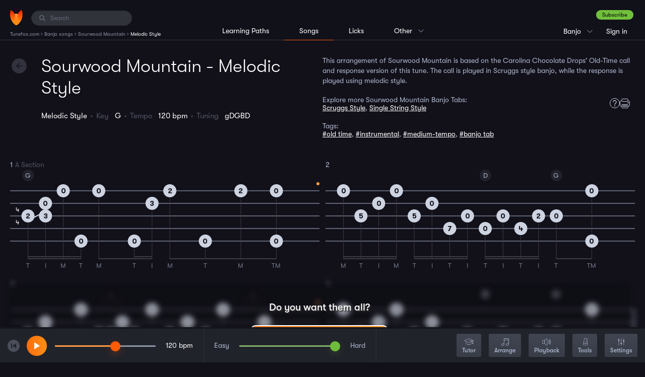

--- FILE ---
content_type: text/html; charset=UTF-8
request_url: https://www.tunefox.com/banjo/sourwood-mountain/melodic-style/
body_size: 5969
content:
<!DOCTYPE html>
<html lang="en">

<head>
	                <!-- Google Tag Manager -->

<script>
// Define dataLayer and the gtag function.
window.dataLayer = window.dataLayer || [];
function gtag(){dataLayer.push(arguments);}

// Set default consent to 'denied' as a placeholder
// Determine actual values based on your own requirements
gtag('consent', 'default', {
  'ad_storage': 'denied',
  'ad_user_data': 'denied',
  'ad_personalization': 'denied',
  'analytics_storage': 'denied',
  'functionality_storage': 'denied',
  'personalization_storage': 'denied',
});
</script>
<script>
(function(w,d,s,l,i){w[l]=w[l]||[];w[l].push({'gtm.start':
new Date().getTime(),event:'gtm.js'});var f=d.getElementsByTagName(s)[0],
j=d.createElement(s),dl=l!='dataLayer'?'&l='+l:'';j.async=true;j.src=
'https://www.googletagmanager.com/gtm.js?id='+i+dl;f.parentNode.insertBefore(j,f);
})(window,document,'script','dataLayer','GTM-P7VT2KQ');</script>



<!-- End Google Tag Manager -->
	
    <meta charset="utf-8" />
    <title>Sourwood Mountain - Melodic Style Banjo Tablature | Tunefox</title>

    <meta name="description" content="Sourwood Mountain - Banjo Melodic Style tablature. Learn to play Sourwood Mountain using interactive tablature with backing tracks." />

    
    <meta name="robots" content="index,follow" />
    <meta name="viewport" content="width=device-width, initial-scale=1.0" />
    <meta name="author" content="Tunefox.com" />

                <meta name="google-site-verification" content="9pK_KkFEYKbFZYD-yF1o__gPSzsMKitTbGKvguB1468" />
    
                <link href="/assets/profile/build/bundle_6c1d8e7d8c8c7f30f21324af12e2d784.css?1756975475" rel="stylesheet" type="text/css" media="all" />
    
    
    <link rel="apple-touch-icon" sizes="120x120" href="/assets/_shared/favicon/apple-touch-icon.png" />
    <link rel="icon" type="image/png" sizes="32x32" href="/assets/_shared/favicon/favicon-32x32.png" />
    <link rel="icon" type="image/png" sizes="16x16" href="/assets/_shared/favicon/favicon-16x16.png" />
    <link rel="manifest" href="/assets/_shared/favicon/manifest.json" />
    <link rel="mask-icon" href="/assets/_shared/favicon/safari-pinned-tab.svg" color="#5bbad5" />
    <link rel="shortcut icon" href="/assets/_shared/favicon/favicon.ico" />

    <meta name="application-name" content="Tunefox" />
    <meta name="msapplication-config" content="/assets/_shared/favicon/browserconfig.xml" />
    <meta name="theme-color" content="#ffffff" />

    <meta name="apple-mobile-web-app-title" content="Tunefox" />
    <meta name="apple-itunes-app" content="app-id=1128824483" />

        
                <meta property="og:title" content="Sourwood Mountain - Melodic Style Banjo Tablature" />
    
            <meta property="og:image" content="https://www.tunefox.com/assets/_shared/logo/black@2x.png" />
    
            <meta property="og:type" content="website" />
    
            <meta property="og:url" content="https://www.tunefox.com/banjo/sourwood-mountain/melodic-style/" />
    
            <meta property="og:description" content="Sourwood Mountain - Banjo Melodic Style tablature. Learn to play Sourwood Mountain using interactive tablature with backing tracks." />
    
            <meta property="fb:app_id" content="118621492177394" />
    </head>

<body class="_tunefox-base tablature" id="page-Song">
                    <!-- Google Tag Manager (noscript) -->
<noscript><iframe src="https://www.googletagmanager.com/ns.html?id=GTM-P7VT2KQ"
height="0" width="0" style="display:none;visibility:hidden"></iframe></noscript>
<!-- End Google Tag Manager (noscript) -->
    
        <header class="clearfix" id="layout-Header">
    <div class="clearfix" id="header-LeftPanel">
        <div class="logo" id="header-Logo">
            <a href="/" aria-label="Home" class="link link-logo"><span class="none">Tunefox.com</span></a>
        </div>

                                        <div class="search" id="header-Search">
                <label for="FI-Search" class="ico">
                    <span class="none">Search:</span>
                </label>

                <input type="text" name="query" class="form-control" id="FI-Search" placeholder="Search" />
            </div>        
                                <ol itemscope itemtype="https://schema.org/BreadcrumbList" id="layout-Breadcrumbs">

        
                    <li itemprop="itemListElement" itemscope itemtype="https://schema.org/ListItem">
                                    <a itemprop="item" href="/" title="Tunefox.com">
                        <span itemprop="name">Tunefox.com</span>
                        <meta itemprop="position" content="1">
                    </a>
                            </li>
            ›                                <li itemprop="itemListElement" itemscope itemtype="https://schema.org/ListItem">
                                    <a itemprop="item" href="/banjo/" title="Banjo songs">
                        <span itemprop="name">Banjo songs</span>
                        <meta itemprop="position" content="2">
                    </a>
                            </li>
            ›                                <li itemprop="itemListElement" itemscope itemtype="https://schema.org/ListItem">
                                    <a itemprop="item" href="/banjo/sourwood-mountain/" title="Sourwood Mountain">
                        <span itemprop="name">Sourwood Mountain</span>
                        <meta itemprop="position" content="3">
                    </a>
                            </li>
            ›                                <li itemprop="itemListElement" itemscope itemtype="https://schema.org/ListItem">
                                    <span itemprop="name">Melodic Style</span>
                    <meta itemprop="position" content="4">
                            </li>
                                    </ol>
            </div>

                                            <div class="clearfix" id="header-RightPanel">
                    <div id="header-RightWrapper">
                                                            <div class="wrapper-ContextMenu pages clearfix">

                <p class="current">Songs</p>

                <ul class="clearfix context-menu">
                    <li class="item xs-big">
                        <a href="/learning-paths/banjo/" class="link" title="Banjo Lessons">Learning Paths</a>
                    </li>

                    <li class="item xs-big">
                        <a href="/banjo/" class="link active" title="Banjo song library">Songs</a>
                    </li>

                    <li class="item xs-big separator">
                        <a href="/licks/banjo/" class="link" title="Banjo lick library">Licks</a>
                    </li>

                    
					<li class="item">
						<a href="/" class="link" title="Tunefox.com Homepage">Homepage</a>
					</li>

                    <li class="item">
                        <a href="/features/" class="link" title="Tunefox Features">Features</a>
                    </li>

					<li class="item">
						<a href="/blog/" class="link" title="Tunefox.com blog">Blog</a>
					</li>

                    					    <li class="item">
                            <a href="/tuner/banjo/" class="link" title="banjo online tuner">Tuner</a>
					    </li>
                    
                    <li class="item">
                        <a href="/pricing/" class="link" title="Tunefox.com Pricing">Pricing</a>
                    </li>

					<li class="item">
						<a href="/contact/" class="link" title="Tunefox.com contact">Contact us</a>
					</li>

					<li class="item">
						<a href="/about/" class="link" title="About Tunefox.com">About</a>
					</li>

                    <li class="item">
                        <a href="/faq/" class="link" title="Frequently Asked Questions">FAQ</a>
                    </li>
                </ul>
            </div>

                                                            <div class="wrapper-ContextMenu instrument clearfix">
                                                                                        <p class="current">Banjo</p>
                                                                                                                                                                                                                                                                        
                    <ul class="clearfix context-menu">
                                                                                                                
                            <li class="item">
                                                                    <a href="/guitar/" class="link" title="Guitar song library">Guitar</a>
                                                            </li>
                                                    
                            <li class="item">
                                                                    <a href="/bass/" class="link" title="Bass song library">Bass</a>
                                                            </li>
                                                    
                            <li class="item">
                                                                    <a href="/mandolin/" class="link" title="Mandolin song library">Mandolin</a>
                                                            </li>
                                                    
                            <li class="item">
                                                                    <a href="/clawhammer-banjo/" class="link" title="Clawhammer banjo song library">Clawhammer banjo</a>
                                                            </li>
                                                    
                            <li class="item">
                                                                    <a href="/fingerstyle-guitar/" class="link" title="Fingerstyle Guitar song library">Fingerstyle Guitar</a>
                                                            </li>
                                            </ul>
                            </div>
                                                            <div class="user _anonymouse">
                                                    <a href="/sign-up/plan/?returnUrl=%2Fbanjo%2Fsourwood-mountain%2Fmelodic-style%2F" title="Sign up" class="btn-success dark">Subscribe</a>

                    <ul>
                        <li class="login">
                            <a href="/sign-in/?returnUrl=%2Fbanjo%2Fsourwood-mountain%2Fmelodic-style%2F" class="link" title="Sign in to Tunefox account">
                                Sign in
                            </a>
                        </li>

                        <li class="sign-up">
                            <a href="/sign-up/plan/?returnUrl=%2Fbanjo%2Fsourwood-mountain%2Fmelodic-style%2F" class="link" title="Subscribe to Tunefox">
                                Subscribe
                            </a>
                        </li>
                    </ul>
                            </div>                    </div>
                </div>            
                            <div class="clearfix" id="header-CenterPanel">
                                                    <div class="wrapper-Menu instrument left clearfix">
                <ul class="clearfix menu">
                    <li class="item">
                                                    <a href="/learning-paths/banjo/" class="link" title="Banjo learning paths">Learning Paths</a>
                                            </li>

                    <li class="item _active">
                                                    Songs
                                            </li>

                    <li class="item">
                                                    <a href="/licks/banjo/" class="link" title="Banjo lick library">Licks</a>
                                            </li>

                    
                    <li class="item  wrapper-ContextMenu">
                        <p class="current">Other</p>

                        <ul class="clearfix context-menu">
                            <li class="item">
                                <a href="/" class="link" title="Tunefox.com Homepage">Homepage</a>
                            </li>

                            <li class="item">
                                <a href="/features/" class="link" title="Tunefox Features">Features</a>
                            </li>

                            <li class="item">
                                <a href="/blog/" class="link" title="Tunefox.com blog">Blog</a>
                            </li>

                                                            <li class="item">
                                    <a href="/tuner/banjo/" class="link" title="banjo online tuner">Tuner</a>
                                </li>
                            
                            <li class="item">
                                <a href="/pricing/" class="link" title="Camp Tunefox">Pricing</a>
                            </li>

                            <li class="item">
                                <a href="/contact/" class="link" title="Tunefox.com contact">Contact us</a>
                            </li>

                            <li class="item">
                                <a href="/about/" class="link" title="About Tunefox.com">About</a>
                            </li>

                            <li class="item">
                                <a href="/faq/" class="link" title="Frequenty Asked Questions">FAQ</a>
                            </li>
                        </ul>
                    </li>
                </ul>
            </div>
                </div>
            
            <button class="visible-xs" id="trigger-MainMenu" data-state="off" aria-label="Main Menu">
            <span class="bar"></span>
            <span class="bar"></span>
            <span class="bar"></span>
        </button>
    </header>

        <div class="clearfix" id="layout-Content">
        
            
        
        
        
        
        
        
    <header class="clearfix" id="header-Main">
        <div class="heading-left">
            <h1 class="heading">                    Sourwood Mountain - Melodic Style
            </h1>

            <a href="/banjo/sourwood-mountain/" class="button-action --back" id="back-btn"><span class="none">Back</span></a>

            <ul class="_no-bulls clearfix tablature-settings has-favorite">
                <li class="setting setting-name">                    Melodic Style
            </li>
                <li class="setting setting-key">Key &nbsp; <span class="value">                    G
            </span></li>

                
                <li class="setting setting-tempo">Tempo &nbsp; <span class="value">                    120
             bpm</span></li>
                <li class="setting setting-tuning">Tuning &nbsp; <span class="value">                    gDGBD
            </span></li>

                                                
                            </ul>

                    </div>

        <div class="heading-right">
                            <div class="tab-detail">
    <p class="description">This arrangement of Sourwood Mountain is based on the Carolina Chocolate Drops' Old-Time call and response version of this tune. The call is played in Scruggs style banjo, while the response is played using melodic style.</p>

    <div class="siblings-block">
        <div class="siblings">
                            <p>Explore more Sourwood Mountain Banjo Tabs:</p>
                                    <a href="/banjo/sourwood-mountain/scruggs-style/" title="Sourwood Mountain Banjo Scruggs Style tab">Scruggs Style</a>,                                     <a href="/banjo/sourwood-mountain/single-string-style/" title="Sourwood Mountain Banjo Single String Style tab">Single String Style</a>                                    </div>
        <div class="media">
            
            
            <a href="/features/" class="help" target="_blank" title="Tunefox Features"></a>
            <a href="javascript:void(0)" class="print" title="Print" onclick="window.tablatureComponent.displayUnicorn();"></a>
        </div>
    </div>

            <div class="tags">
            <p>Tags:</p>
                                            <a href="javascript:void(0)" class="search-searchable" data-phrase="old time">#old time</a>,                                             <a href="javascript:void(0)" class="search-searchable" data-phrase="instrumental">#instrumental</a>,                                             <a href="javascript:void(0)" class="search-searchable" data-phrase="medium-tempo">#medium-tempo</a>,                                             <a href="javascript:void(0)" class="search-searchable" data-phrase="banjo tab">#banjo tab</a>                    </div>
    </div>
                    </div>
    </header>
    <main class="clearfix" id="layout-Application"></main>



    </div>

        
        
        <div class="clearfix" id="layout-Search">
    <div class="search-block" id="search-NoResult">
        <p class="heading">Sorry, there are no results for your search.</p>
    </div>
    <div class="search-block" id="search-Results">
        <div id="search-Songs">
            <p class="heading"></p>
            <div id="list-wrapper">

        

    <ul class="_no-bulls element-SongsList">

                    </ul>
</div>
        </div>

        <div id="search-Lessons">
            <p class="heading"></p>
            <div id="list-wrapper">

        

    <ul class="_no-bulls element-SongsList">

                    </ul>
</div>
        </div>
    </div>
    <button class="button-action --close" id="search-Close"></button>
    <button class="button-action --back" id="search-Back"></button>
</div>
        
        
    <script>var _CustomData = {"Instrument":{"ins_id":1,"ins_name":"Banjo","ins_seo":"banjo"},"Song":{"son_id":367,"art_id":7,"son_name":"Sourwood Mountain","son_seo":"sourwood-mountain","son_description":"American folk sings have been in existence for years; therefore, it is quite possible to see them having many lyrics. \"Sourwood Mountain\" is in this same category, and there is numerous lyrical version Extant with certain commonalities. It has a theme that laments over the narrator's true love and how he was separated from her. The title was extracted from the first line of the song lyrics. The song's style was written in a rhyming couplet that had interspersion of nonsense refrains. \r\nYou can place the song among the classic among the traditional mountain song that is common to the southern Appalachians. Variants of the sing were collected by Cecil Sharp, Frank Brown, Bascomb Lunsford and other folklorists in the early 1900s. All of them were from across North Carolina, Virginia, Tennessee, Georgia, and even Missouri. It is commonly classed as dance music or with play-party sings. A school of thought proposed that these variations exist because of the singer's attempt to imitate the bao sound form the original version.","son_lastUpdate":"2026-01-13 05:35:02","son_keywords":"old time, instrumental, medium-tempo","son_year":null,"son_difficulty":"3","son_visible":1,"son_free":0,"ins_id":1,"son_lyrics":"<p>\r\n\t\tChickens a'crowin' on Sourwood Mountain <br>\r\nHey Ho Diddle-aye-day<br>\r\nSo many pretty girls I can't count 'em<br>\r\nHey Ho Diddle-aye-day<br><br>\r\nMy true love's a sun-burnt daisy<br>\r\nHey Ho Diddle-aye-day<br>\r\nIf I don't get her I'll go crazy<br>\r\nHey Ho Diddle-aye-day<br><br>\r\nMy true love's at the head of the holler<br>\r\nHey Ho Diddle-aye-day<br>\r\nShe won't come and I won't foller<br>\r\nHey Ho Diddle-aye-day<br><br>\r\nBig dog'll bark and little one'll bite you<br>\r\nHey Ho Diddle-aye-day<br>\r\nBig girl will court and the little one spite you<br>\r\nHey Ho Diddle-aye-day<br><br>\r\nChickens a'crowin' on Sourwood Mountain <br>\r\nHey Ho Diddle-aye-day<br>\r\nSo many pretty girls I can't count 'em<br>\r\nHey Ho Diddle-aye-day\r\n\t\t<\/p>","son_seoText":"<h2>Practicing Tips<\/h2>\n<p>If you're an intermediate player eager to learn songs on the Banjo, our 'Sourwood Mountain' resource is perfect for you. With bluegrass banjo tablatures available in Scruggs, Melodic, Single String Styles, this medium-tempo, instrumental, and old-time classic is a joy to learn and play. <\/p><\/br>\n\n<p>Maximizing your learning journey involves utilizing the features of the Tunefox platform effectively. The Lick Switcher is a valuable tool that enhances your understanding and interpretation of the song. By incorporating new licks, you not only give the song a personal touch but also uncover varied variations concealed within each measure.<\/p><\/br>\n\n<p>The Arrange slider is another excellent feature that helps adjust the complexity of the song to your preference. Slide it to the left for a simpler, core arrangement where many of the \"fill-in\" notes are eliminated from the tablature. On the other hand, sliding it to the right brings all the additional notes back, revealing the song in its full glory.<\/p><\/br>\n\n<p>Changing the tempo with the help of the tempo slider and playing along with backing tracks brings an element of fun to your practice sessions. By focusing and repeating select measures, your command on the song becomes stronger. The 'Speed Up' function gradually increases the playback tempo, facilitating a smooth transition to higher speeds. Always begin at a speed you find comfortable and let 'Speed Up' handle the progress. <\/p><\/br>\n\n<p>Here are some general tips to enrich your practice: Dedicate some time each day for practice, even if it's just a few minutes. Break down the song into smaller sections and perfect each section before moving to the next. Pay attention to your technique and maintain a relaxed posture. Remember, patience, perseverance, and steady practice are keys to mastering any musical piece.<\/p><\/br>","son_keys":"G","son_spotifyLink":null,"son_appleMusicLink":null,"son_appleImage":null,"son_spotifyImage":null,"son_useImage":"custom","son_isNew":0,"son_private":0,"use_id":null,"son_metaTitle":null,"son_metaDescription":null,"son_videoPreview":null,"pho_id":null,"pho_name":null,"art_name":"Traditional","ins_name":"Banjo","ins_seo":"banjo","visibleTabCount":9,"tab_seo":"melodic-style","url":"\/banjo\/sourwood-mountain\/"},"sid":"7mdhvastj9s6uull7140codp2p","Tablature":{"tab_id":985,"son_id":367,"tab_name":"Melodic Style","tab_seo":"melodic-style","tab_divisions":256,"tab_lines":5,"tab_tempo":120,"tab_tuning":"gDGBD","tab_type":"solo","tab_capo":null,"tab_description":"This arrangement of Sourwood Mountain is based on the Carolina Chocolate Drops' Old-Time call and response version of this tune. The call is played in Scruggs style banjo, while the response is played using melodic style.","tab_longDescription":"","tab_notes":"","tab_backingTrackNotes":"","tab_difficulty":4,"tab_color":"orange","tab_previewTitle":"","tab_key":"G","tab_sortIndex":2,"tab_previewTabId":null,"tab_previewMeasureId":0,"tab_subtitle":"","tab_parentTabId":null,"tab_updated":"2026-01-18 11:38:08","tab_lesson":0,"tab_video":null,"tab_image":null,"tab_displayHp":0,"tab_spotifyLink":null,"tab_appleMusicLink":null,"tab_appleImage":null,"tab_spotifyImage":null,"tab_useImage":"custom","tab_hidden":0,"tab_videoImage":null,"tab_melody":0,"use_id":null,"tab_private":0,"tab_published":1,"tab_cardImage":"banjo_orange_player_4.png","tab_playerImage":6,"sep_id":null,"son_name":"Sourwood Mountain","son_description":"American folk sings have been in existence for years; therefore, it is quite possible to see them having many lyrics. \"Sourwood Mountain\" is in this same category, and there is numerous lyrical version Extant with certain commonalities. It has a theme that laments over the narrator's true love and how he was separated from her. The title was extracted from the first line of the song lyrics. The song's style was written in a rhyming couplet that had interspersion of nonsense refrains. \r\nYou can place the song among the classic among the traditional mountain song that is common to the southern Appalachians. Variants of the sing were collected by Cecil Sharp, Frank Brown, Bascomb Lunsford and other folklorists in the early 1900s. All of them were from across North Carolina, Virginia, Tennessee, Georgia, and even Missouri. It is commonly classed as dance music or with play-party sings. A school of thought proposed that these variations exist because of the singer's attempt to imitate the bao sound form the original version.","son_seo":"sourwood-mountain","son_free":0,"ins_id":1,"son_spotifyLink":null,"son_appleMusicLink":null,"son_appleImage":null,"son_spotifyImage":null,"son_useImage":"custom","son_visible":1,"pho_id":null,"pho_name":null,"art_name":"Traditional","art_description":"","tab_pho_id":null,"tab_pho_name":null,"ins_name":"Banjo","ins_seo":"banjo","url":"\/banjo\/sourwood-mountain\/melodic-style\/"},"markFeatured":false,"InfoPanelClosed":false,"highlightAllowed":false,"tablatureSize":1};</script>



    <script type="text/javascript" src="/assets/profile/build/bundle_6b5f12463796124e7f9bc6afaaa1e72c.js?1756975475"></script>

                    
        </body>
</html>


--- FILE ---
content_type: text/html; charset=UTF-8
request_url: https://www.tunefox.com/ajax/player/get-measures/?tabId=985&sid=7mdhvastj9s6uull7140codp2p
body_size: 13874
content:
[base64]

--- FILE ---
content_type: image/svg+xml
request_url: https://www.tunefox.com/assets/react/images/print.svg
body_size: 513
content:
<?xml version="1.0" encoding="UTF-8"?>
<svg width="20px" height="19px" viewBox="0 0 20 19" version="1.1" xmlns="http://www.w3.org/2000/svg" xmlns:xlink="http://www.w3.org/1999/xlink">
    <title>print icon</title>
    <g id="App" stroke="none" stroke-width="1" fill="none" fill-rule="evenodd">
        <g id="Print" transform="translate(-1508.500000, -218.000000)" stroke="#CBD0DE">
            <g id="print-icon" transform="translate(1509.000000, 218.000000)">
                <path d="M16.0595238,15 L17.4166667,15 C18.2898976,15 19,14.2389336 19,13.3030308 L19,6.0303009 C19,5.09439815 18.2898976,4.33333172 17.4166667,4.33333172 L16.0595238,4.33333172 M2.94047619,4.33333172 L1.58333333,4.33333172 C0.710102381,4.33333172 0,5.09439815 0,6.0303009 L0,13.3030308 C0,14.2389336 0.710102381,15 1.58333333,15 L2.94047619,15" id="Shape" fill-rule="nonzero"></path>
                <path d="M16,7 C15.45008,7 15,7.4500791 15,8 C15,8.5499209 15.45008,9 16,9 C16.54992,9 17,8.5499209 17,8 C17,7.4500791 16.54992,7 16,7 Z" id="Path" fill-rule="nonzero"></path>
                <rect id="Rectangle" x="3.5" y="11.5" width="12" height="7" rx="1"></rect>
                <rect id="Rectangle" x="3.5" y="0.5" width="12" height="5" rx="1"></rect>
                <line x1="5.5" y1="13.5" x2="13.5" y2="13.5" id="Line-6" stroke-linecap="round"></line>
                <line x1="5.5" y1="15.5" x2="13.5" y2="15.5" id="Line-6" stroke-linecap="round"></line>
            </g>
        </g>
    </g>
</svg>

--- FILE ---
content_type: image/svg+xml
request_url: https://www.tunefox.com/assets/react/helpIcon.svg
body_size: 901
content:
<?xml version="1.0" encoding="UTF-8"?>
<svg width="20px" height="20px" viewBox="0 0 20 20" version="1.1" xmlns="http://www.w3.org/2000/svg" xmlns:xlink="http://www.w3.org/1999/xlink">
    <!-- Generator: Sketch 58 (84663) - https://sketch.com -->
    <title>helpIcon</title>
    <desc>Created with Sketch.</desc>
    <g id="Page-1" stroke="none" stroke-width="1" fill="none" fill-rule="evenodd">
        <g id="Artboard" transform="translate(-1894.000000, -268.000000)">
            <g id="helpIcon" transform="translate(1894.000000, 268.000000)">
                <circle id="Oval" stroke="#CDD3E1" cx="10" cy="10" r="9.5"></circle>
                <path d="M10,3.88888889 C8.00871644,3.88888889 6.33327196,5.56425917 6.33327196,7.55555556 C6.33021649,7.77594417 6.44600713,7.98093861 6.63636674,8.0920425 C6.82672636,8.20314638 7.06216253,8.20314638 7.25252215,8.0920425 C7.44288176,7.98093861 7.5586724,7.77594417 7.55555556,7.55555556 C7.55555556,6.26817972 8.71263944,5.11111111 10,5.11111111 C11.2873606,5.11111111 12.4444444,6.26818278 12.4444444,7.55555556 C12.4536478,8.61512139 11.8808445,9.16177556 11.1267361,9.84722222 C10.7496821,10.1899333 10.3325835,10.5492208 9.99045139,11.0026042 C9.64831931,11.4560181 9.38888889,12.0373375 9.38888889,12.7213542 L9.38888889,13.0555556 C9.38577205,13.2759442 9.50156268,13.4809386 9.6919223,13.5920425 C9.88228191,13.7031464 10.1177181,13.7031464 10.3080777,13.5920425 C10.4984373,13.4809386 10.614228,13.2759442 10.6111111,13.0555556 L10.6111111,12.7213542 C10.6111111,12.3284708 10.7300932,12.0483528 10.9644097,11.7378472 C11.1987262,11.4273417 11.5582563,11.1085097 11.9479167,10.7543403 C12.7255027,10.0475292 13.6757453,9.09162306 13.6667312,7.55555556 C13.6667312,7.55234722 13.6667312,7.54921528 13.6667312,7.54600694 C13.6612583,5.55895472 11.9880612,3.88888889 10,3.88888889 Z" id="Path" fill="#CDD3E1" fill-rule="nonzero"></path>
                <path d="M10,14.5833333 C9.49373844,14.5833333 9.08333333,14.993725 9.08333333,15.5 C9.08333333,16.0062444 9.49373844,16.4166667 10,16.4166667 C10.5062616,16.4166667 10.9166667,16.0062444 10.9166667,15.5 C10.9166667,14.993725 10.5062616,14.5833333 10,14.5833333 Z" id="Path" fill="#CDD3E1" fill-rule="nonzero"></path>
            </g>
        </g>
    </g>
</svg>